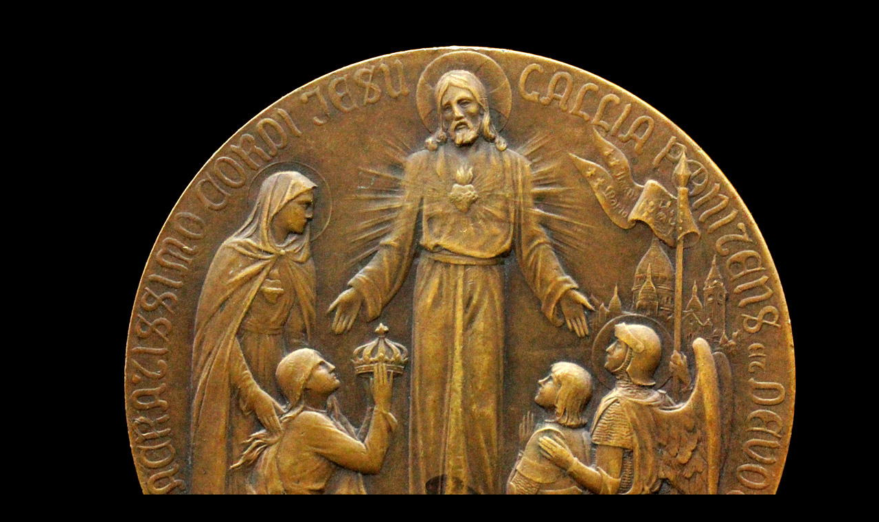

--- FILE ---
content_type: text/html
request_url: https://antiquesanastasia.com/art/medals/medailles_francaises/hippolyte-jules_lefebvre/sacratissimo_cordi_jesu_604_89-5g/16_octobre_1919.html
body_size: 19787
content:
<!DOCTYPE HTML PUBLIC "-//W3C//DTD HTML 4.01 Transitional//EN">
<HTML>
<HEAD>
<meta name="GENERATOR" content="JustSystems Homepage Builder Version 18.0.14.0 for Windows">
<meta http-equiv="Content-Type" content="text/html; charset=UTF-8">
<meta http-equiv="Content-Style-Type" content="text/css">
<META name="IBM:HPB-Input-Mode" content="mode/flm; pagewidth=750; pageheight=900">
<TITLE>イポリト＝ジュール・ルフェーヴル　médailles par Hippolyte-Jules Lefèbvre, 1863 - 1935</TITLE>
</HEAD>
<BODY text="#999999" bgcolor="#000000" link="#0066cc" vlink="#6699cc" alink="#33ffff">
<div style="top : 53px;left : 57px;
  position : absolute;
  z-index : 1;
" id="Layer1" align="center"><img src="sacratissimo_cordi_jesu_604_89-5g_par_hipoplyte_lefebvre_recto1_1000.jpg" border="0" width="1000" height="1006"><BR>
<BR>
  <img src="sacratissimo_cordi_jesu_604_89-5g_par_hipoplyte_lefebvre_verso1_1000.jpg" border="0" width="1000" height="1008"><BR>
<BR>
  <img src="sacratissimo_cordi_jesu_604_89-5g_par_hipoplyte_lefebvre_verso2_1000.jpg" border="0" width="1000" height="1000"><BR>
  <BR>
  <img src="sacratissimo_cordi_jesu_604_89-5g_par_hipoplyte_lefebvre_recto_details1_1000.jpg" border="0" width="1000" height="764"><BR>
  <BR>
  <img src="sacratissimo_cordi_jesu_604_89-5g_par_hipoplyte_lefebvre_recto_details2_1000.jpg" border="0" width="1000" height="827"><br>
  <BR>
  <img src="sacratissimo_cordi_jesu_604_89-5g_par_hipoplyte_lefebvre_jesus_800.jpg" border="0" width="800" height="533"><br>
  <br>
  <img src="sacratissimo_cordi_jesu_604_89-5g_par_hipoplyte_lefebvre_gallia_et_marie_600.jpg" border="0" width="600" height="900"><br>
  <br>
  <img src="sacratissimo_cordi_jesu_604_89-5g_par_hipoplyte_lefebvre_jeanne_et_michel_600.jpg" border="0" width="600" height="900"><br>
  <br>
  <img src="sacratissimo_cordi_jesu_604_89-5g_par_hipoplyte_lefebvre_poincons_1000.jpg" border="0" width="1000" height="422"><br>
  <br>
  <img src="sacratissimo_cordi_jesu_604_89-5g_par_hipoplyte_lefebvre_verso_details1_1000.jpg" border="0" width="1000" height="784"><br>
  <br>
  <img src="sacratissimo_cordi_jesu_604_89-5g_par_hipoplyte_lefebvre_verso_details2_1000.jpg" border="0" width="1000" height="793"><br>
  <br>
  <img src="sacratissimo_cordi_jesu_604_89-5g_par_hipoplyte_lefebvre_verso_anges_800.jpg" border="0" width="800" height="533"><br>
  <br>
  <img src="sacratissimo_cordi_jesu_604_89-5g_par_hipoplyte_lefebvre_sur_main_800.jpg" border="0" width="800" height="566"><BR>
  <BR>
  <BR>
  <BR>
  <B><font color="#ff0000">稀少品</font>　「フランスの支配権をキリストに捧げる悔悛のガリア」　モンマルトルのサクレ＝クールのバシリカ　祝別記念メダイユ　1919年10月16日</B><BR>
  <BR>
  <BR>
  直径　60.4 mm　　最大の厚さ 4.8 mm　　重量　89.5 g<BR>
  <BR>
  フランス　　1919年<BR>
  <BR>
  <BR>
  <BR>
  <p align="left">　パリ、モンマルトルに立つ<a href="../../../../../religion/references/churches/particular_churches/roman_catholic/france/metropolitaine/ile-de-france/montmartre/sacre_coeur.html" target="_blank">バジリク・デュ・サクレ＝クール（la basilique du Sacré-Cœur　聖心のバシリカ）</a>は、1875年に建設が始まり、1919年10月16日、<a href="../../../../../religion/references/other_saints/marguerite-marie_alacoque/general_info.html" target="_blank">聖マルグリット＝マリ</a>の祝日に祝別式が行われました。本品はこの<a href="../../../../../religion/references/churches/in_general/basilicas/general_info.html" target="_blank">バシリカ</a>の祝別を記念する作品で、フランスのメダイユ彫刻家<a href="../../../../reference/medailles/medailles_francaises/l'histoire/hyppolite_jules_lefebvre/general_info.html" target="_blank">イポリト＝ジュール・ルフェーヴル (Hippolyte-Jules Lefèbvre, 1863 - 1935)</a> による名作です。<BR>
<BR>
  <BR>
  <img src="sacratissimo_cordi_jesu_604_89-5g_par_hipoplyte_lefebvre_recto1_1000.jpg" border="0" width="1000" height="1006"><BR>
<BR>
<BR>
  　一方の面には、イエス・キリストを中心に、聖母マリア、ガリア、ジャンヌ・ダルク、大天使ミカエルの群像が見事な浮き彫りで表されています。<br>
  <br>
  　群像の中央に立つイエスの胸では、<a href="../../../../../religion/references/jesus/sacred_heart/general_info.html" target="_blank">サクレ＝クール、すなわち聖心</a>が、あまりにも強い愛ゆえに炎を噴き上げ、強烈な光輝を放って輝いています。イエスは掌を前に向けて両腕を広げ、すべてを受け容れる神の愛を以て罪びとを招いています。イエスの表情はあくまでも柔和ですが、堕落したエルサレムを嘆いた悲しみの名残が、放蕩娘ガリアの回心を喜ぶ気持ちの陰に垣間見えるようにも感じられます。<br>
  <br>
  <br>
  <img src="sacratissimo_cordi_jesu_604_89-5g_par_hipoplyte_lefebvre_jesus_800.jpg" border="0" width="800" height="533"><br>
  <br>
  <br>
  　イエスの右（向かって左）には聖母が立っています。聖母の胸にも<a href="../../../../../religion/references/virgin_mary/immaculate_heart/general_info.html" target="_blank">汚れなき御心</a>が表され、神とイエスへの愛の炎を噴き上げています。聖母の汚れなき御心は、ロザリオ、すなわち<a href="../../../../reference/symbols/plantes/flores/roses/general_info.html" target="_blank">愛を象徴する薔薇</a>の花環に取り巻かれています。しかしながらひとりの人間に過ぎないマリアの愛の強さは、茨に取り巻かれてもなお愛の炎を噴き上げるイエスの愛の、人知を絶する強さと比べるべくもなく、この作品においては光の発出を伴わずに表されています。<br>
  <br>
  <br>
  <img src="sacratissimo_cordi_jesu_604_89-5g_par_hipoplyte_lefebvre_gallia_et_marie_600.jpg" border="0" width="600" height="900"><br>
  <br>
  <br>
  　祈りを表すヴェールを被った聖母は、イエスに向かって跪（ひざまず）く女の肩に手を添えて、女をイエスに執り成しています。跪くこの女は、ガリア、すなわちフランスを表しています。質素な衣を着て跪くガリアの姿は強い悔悛を表しており、<a href="../../../../../religion/references/other_saints/marie-madeleine/general_info.html" target="_blank">マグダラのマリア</a>を連想させます。ガリアは長く美しい髪をしていますが、頭部の髪の流れはイエスやジャンヌのように細かく表現されておらず、灰を被っているようにも見えます。<br>
  <br>
  　ガリアはイエスに王冠を差し出しています。頂部と周囲を<a href="../../../../reference/symbols/plantes/flores/fleur_de_lys/general_info.html" target="_blank">フルール・ド・リス（百合文）</a>で埋めた王冠は、フランスの支配権を象徴します。すなわち前非を悔いて悔恨の情に打ちひしがれるガリアは、イエスの前に跪き、今後は全身全霊を聖心に捧げることを誓っています。<br>
  <br>
  <br>
  <img src="sacratissimo_cordi_jesu_604_89-5g_par_hipoplyte_lefebvre_jeanne_et_michel_600.jpg" border="0" width="600" height="900"><br>
  <br>
  <br>
  　イエスの左側（向かって右側）には、大天使ミカエルとジャンヌ・ダルクの姿が見えます。天の全軍の将である<a href="../../../../../religion/references/other_saints/archangel_michael/general_info.html" target="_blank">ミカエル</a>は、堂々たる体躯を屈めてイエスの前に跪いています。ミカエルが右手に持つオリフラム（戦旗）の末端近くには「イエズス、マリア」(Jhesus Maria)
  の文字があり、竿に近い部分には<a href="../../../../../religion/references/other_saints/dominic/general_info.html" target="_blank">グスマンの聖ドミニコ</a>と<a href="../../../../../religion/references/other_saints/catherine_of_siena/general_info.html" target="_blank">シエナの聖カタリナ</a>にロザリオを授ける聖母子の姿が描かれています。<br>
  <br>
  　<a href="../../../../../religion/references/other_saints/jeanne_d_arc/general_info.html" target="_blank">ジャンヌ・ダルク</a>もミカエルと同様に甲冑を身に着けています。ジャンヌは「フランスを救え」という神のお告げを、ミカエルを介して受け取りました。ジャンヌの肩に手を添えたミカエルの姿勢は、二人の特別な関係を表しています。このメダイユの作者イポリト＝ジュール・ルフェーヴルは、「イエズス、マリア」の旗を高く掲げたジャンヌの騎馬像を、バジリク・デュ・サクレ＝クールの前に制作しています。しかしながら本品のジャンヌは、同一の彫刻家による勇ましい騎馬姿をは打って変わって、兜を被らずに敬虔な面持ちでイエスを見上げ、胸の前に両手を合わせて跪いています。<br>
  <br>
  　なおジャンヌ・ダルクは1909年4月18日、教皇ピウス10世により、<a href="../../../../../religion/references/churches/particular_churches/roman_catholic/france/metropolitaine/ile-de-france/notre-dame_de_paris/cathedral.html" target="_blank">パリ司教座聖堂ノートル＝ダム（ノートル＝ダム・ド・パリ）</a>で列福され、11年後の1920年5月30日、教皇ベネディクトゥス15世により、ヴァティカンのサン＝ピエトロ聖堂で列聖されました。このメダイユが制作された
  1919年の時点ではジャンヌは列聖前ですので、頭部に後光が表されていません。<BR>
<BR>
  <br>
  <img src="sacratissimo_cordi_jesu_604_89-5g_par_hipoplyte_lefebvre_recto_details1_1000.jpg" border="0" width="1000" height="764"><br>
  <br>
  <br>
  　メダイユの向かって右寄りの背景部分には、モンマルトルのバジリク・デュ・サクレ＝クールが遠景に見えています。最下部には彫刻家のサイン (HIPPOLYTE
  LEFEBVRE) が刻まれています。群像を囲むように、次の言葉がラテン語で記されています。<br>
  <br>
  　　<font color="#666666">SACRATISSIMO CORDI JESU GALLIA POENITENS ET DEVOTA　　イエズスの至聖なるみこころに、ガリアは罪を悔いて自らを捧げ奉る</font><br>
  <BR>
  <BR>
  　この群像の中心にいるのはイエスですが、意味内容の上で中心となるのは<a href="../../../../../religion/references/other_religious_info/gallia_poenitens/general_info.html" target="_blank">「罪を悔いて自らを捧げるガリア」(GALLIA POENITENS ET DEVOTA)</a> です。<br>
  <br>
  　聖母訪問会 の修道女である聖マルグリット＝マリ (Ste. Marguerite-Marie Alacoque, 1647 - 1690)
  は、1689年、当時のフランス国王ルイ14世へのメッセージを含む啓示をキリストから受け取りました。キリストはルイ14世を「わが聖心の長子」(le
  fils aîné de mon sacré Cœur) と呼び、受難の際に受けた不正への償いとして、次のことを求めました。<BR>
  <BR>・国王が自らを聖心に奉献し、その範によって宮廷および諸国の権力者をも聖心の信心へと導くこと。<BR>
  <BR>・聖心に捧げた礼拝堂を、ヴェルサイユ宮に設けること。<BR>
  <BR>・ルイ14世自らがローマの聖座（教皇）に働きかけて、聖心に捧げたミサを定めさせること。<BR>
  <br>
  <br>
  （下）　「ル・ロワ＝ソレイユ（le Roi-Soleil　フランス語で「太陽王」の意）として知られるルイ14世は、当時のヨーロッパで最強の絶対君主であり、「レタ、セ・モワ」（&quot;L'État,
  c'est moi.&quot;　フランス語で「朕は国家なり」の意）という言葉が伝えられています。<br>
  <br>
  <img src="louis_xiv_1701_par_hyacinthe_rigaud.jpg" border="0" width="434" height="600">　Hyacinthe Rigaud, <I>"Louis XIV"</I>, 1701, huile sur toile, 277 × 194 cm, musée Bernard d'Agesci, Niort<br>
  <BR>
  <BR>
  　マルグリット＝マリはこの啓示を手紙に記して王国に送りましたが、国王からの反応はありませんでした。聖女の手紙がいずれかの段階で止められたか、あるいは国王が手紙を読んでも内容を実行しなかったのです。聖女に対するこの時の啓示が明らかになったのは、19世紀半ばにマルグリット＝マリが列福されて三年後、聖女が修道院長に宛てた手紙のひとつ（第98書簡）が1867年8月に公開されたときのことです。<BR>
  <BR> 　19世紀後半のフランス人たちは、普仏戦争の敗北、コミューンの内乱など、フランスを襲った数々の不幸を、ノアの洪水に比して考えました。ルイ14世とフランス人の心が頑なになり、キリストの啓示に聴き従わなかった結果、それらの災厄が起こったと思われたのです。キリストはマルグリット＝マリを通してフランスに啓示を与えたのに、それ以来百年経ってもフランスは回心せず、それどころかフランス革命を起こして、ますます悪くなりました。聖女に啓示が為されたちょうど百年後、1789年の聖心の祝日（6月17日）に第三身分が国民議会を結成し、反キリスト教的、反教会的なフランス革命が本格化したことは、保守的な人々の目から見れば、フランスが神に反逆した象徴的な出来事と映りました。<BR>
  <BR>
  <BR>
  <img width="800" height="566" src="IMG_3893_800.jpg" border="0"><BR>
  <BR>
  （上）　キリストに身を投げかける悔悛のガリア。背景は 1914年9月4日のドイツ軍による空襲で炎上するランス司教座聖堂ノートル＝ダム。ノートル＝ダム・ド・ランスは歴代のフランス国王が戴冠した司教座聖堂です。手前にジャンヌ・ダルクの騎馬像が見えます。当店の商品。<BR>
  <BR>
  <BR>
  　19世紀後半のフランスでは、こうして宗教的な「回心」の必要が叫ばれるようになり、「悔悛のガリア」（GALLIA POENITENS ET DEVOTA　罪を悔いて自らをキリストの聖心に捧げるガリア）の運動が、国民的規模で起こりました。聖心に捧げた「サクレ＝クール教会」がモンマルトルに建てられたのは、この運動が結実したものに他なりません。<BR>
  <BR>
  </p>
  <hr>
  <p align="left"><br>
  <img src="sacratissimo_cordi_jesu_604_89-5g_par_hipoplyte_lefebvre_verso1_1000.jpg" border="0" width="1000" height="1008"><br>
  <br>
  <br>
  　本品のもう一方の面には、十字架上で茨に取り巻かれつつ、愛の炎を噴き上げて輝く聖心の両側に、天使の奏楽隊が浮き彫りにされています。ガリアの悔い改めを喜んで高らかに音楽を奏でる天使たちの姿は、「九十九匹の羊」のたとえ話、及び「放蕩息子」のたとえ話を記録した「ルカによる福音書」15章を思い起こさせます。「ルカによる福音書」
  15章 7節には次のように書かれています。<br>
  <br>
  　<font color="#666666">言っておくが、このように、悔い改める一人の罪人については、悔い改める必要のない九十九人の正しい人についてよりも大きな喜びが天にある。（新共同訳）</font><br>
  <br>
  <br>
  　十字架上の聖心と天使たちを囲んで、次の言葉がフランス語で記されています。<br>
  <br>
  　　<font color="#666666">Consécration de la Basilique Nationale du Sacré-Cœur　　フランス国民の聖心のバシリカ祝別記念</font><br>
  <br>
  <br>
  <img src="sacratissimo_cordi_jesu_604_89-5g_par_hipoplyte_lefebvre_verso_details2_1000.jpg" border="0" width="1000" height="793"><br>
  <br>
  <br>
  　「ラ・バジリク・ナシオナル」（la Basilique Nationale　「フランス国民のバシリカ」の意）という表現に、当時盛んに語られた「ル・ヴ・ナシオナル」（le
  Vœu National　フランス語で「国民の誓い」の意）、すなわちフランスを聖心に奉献することを誓う国民の決心が籠められています。<br>
  <br>
  　「モンマルトル」(Montmartre)、「1919年10月16日」(16 octobre 1919) の文字が、十字架の基部に刻まれています。10月16日はルイ14世に手紙を送った聖マルグリット＝マリの祝日であり、モンマルトルのラ・バジリク・デュ・サクレ＝クールがこの日に祝別されたことは、1689年に聖女に与えられたキリストの命（めい）に、遅ればせながら従おうとするフランスの信仰を象徴しています。<br>
  <br>
  <br>
  <img src="sacratissimo_cordi_jesu_604_89-5g_par_hipoplyte_lefebvre_poincons_1000.jpg" border="0" width="1000" height="422"><br>
  <br>
  <br>
  　メダイユの縁には「ブロンズ」(BRONZE) の文字、及びブロンズ製を表す三角形のマークが刻印されています。<br>
  <BR>
  <BR>
  <img src="sacratissimo_cordi_jesu_604_89-5g_par_hipoplyte_lefebvre_sur_main_800.jpg" border="0" width="800" height="566"><BR>
  <BR>
  <BR>
  　本品は 1919年にフランスで鋳造された真正のアンティーク・メダイユですが、古い年代に関わらず、保存状態はきわめて良好です。突出部分は全く磨滅せず、その他の部分にも特筆すべき問題はありません。アンティーク品ならではの美しいパティナ（古色）が全体を均一に被っています。<br>
  <br>
  　ご希望により、別料金にてメダイユを<a href="../../../../reference/framing/index.html" target="_blank">額装</a>いたします。額装料金は使用する額によって異なります。</p>
  <P align="center"><BR>
  <BR>
  <BR>
  <BR>
  メダイユの価格　<font color="#666666">88,000円　（税込　2014年6月30日まで）</font><b><font color="#ff0000">　販売終了　SOLD</font></b><BR>
  <BR>電話 (078-855-2502) または<A href="mailto:customer_support@antiquesanastasia.com?Subject=アンティークアナスタシア　問い合わせ">メール</A>（procyon_cum_felibus@yahoo.co.jp）にてご注文くださいませ。<BR>
  <BR>
  <br>
  <BR>
  <BR>
  <A href="../index.html" target="_self">イポリト＝ジュール・ルフェーヴルによるメダイユ　商品種別表示インデックスに戻る</A><BR>
  <BR>
  <A href="../../../../gallery/medailles/list.html" target="_self">メダイユ　一覧表示インデックスに戻る</A><BR>
  <BR>
  <BR>
  <A href="../../index.html" target="_self">フランスのメダイユ　商品種別表示インデックスに戻る</A><BR>
  <BR>
  <A href="../../../../index.html" target="_self">美術品と工芸品　商品種別表示インデックスに移動する</A><BR>
  <BR>
  <BR>
  <BR>
  <A href="../../../../../index.html" target="_self">アンティークアナスタシア　ウェブサイトのトップページに移動する</A><BR>
  <BR>
  <br>
  <br>
  <br>
  <font color="#666666">Ἀναστασία ἡ Οὐτοπία τῶν αἰλούρων　ANASTASIA KOBENSIS, ANTIQUARUM RERUM LOCUS NON INVENIENDUS</font><BR>
  <BR>
  </P>
</div>
</BODY>
</HTML>